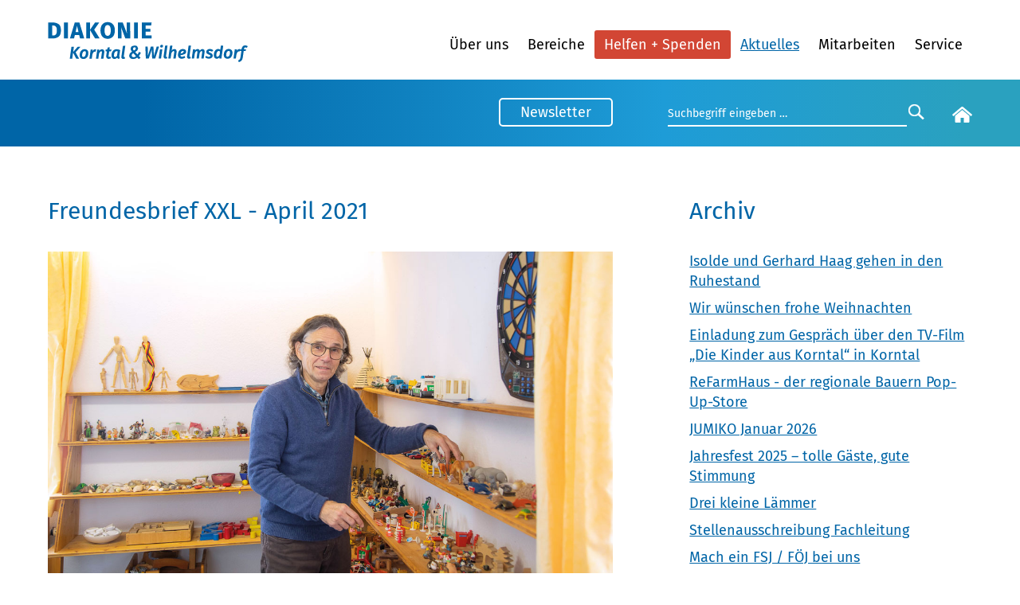

--- FILE ---
content_type: text/html; charset=UTF-8
request_url: https://www.diakonie-korntal.de/aktuelles/nachricht/freundesbrief-xxl-april-2021.html
body_size: 6715
content:
<!DOCTYPE html>
<html lang="de">
<head>
<meta charset="UTF-8">
<title>Freundesbrief XXL - April 2021 - Diakonie Korntal</title>
<base href="https://www.diakonie-korntal.de/">
<meta name="robots" content="index,follow">
<meta name="description" content="Mitarbeiten in der Diakonie. Für Peter Gregorius eine Herzenssache! Beruf als Berufung ist das schönste Geschenk im Leben eines Menschen. Lesen Sie unsere berührenden und spannenden Mitarbeiterberichte im neuen Freundesbrief!">
<meta name="generator" content="Contao Open Source CMS">
<link rel="canonical" href="https://www.diakonie-korntal.de/aktuelles/nachricht/freundesbrief-xxl-april-2021.html">
<meta name="viewport" content="width=device-width, initial-scale=1.0, maximum-scale=1.5">
<link rel="stylesheet" href="assets/css/belegungsplan.css,social_feed.min.css,glightbox.min.css,mmenu.cs...-97d44b1f.css"><script src="assets/js/jquery.min.js,contao-utils-bundle.js,mmenu.js-8b2bed2c.js"></script><script defer src="/bundles/heimseitencontaoscrolltoerror/scroll_to_error.js"></script><link rel="shortcut icon" type="image/x-icon" href="https://www.diakonie-korntal.de/share/favicon-diakonie-korntal.ico"><link rel="apple-touch-icon" href="https://www.diakonie-korntal.de/share/favicon-apple-touch-icon-diakonie-korntal.png"><!-- back-to-top -->
<script src="files/layout/back-to-top/back-to-top.js"></script>
<link href="files/layout/back-to-top/back-to-top.css" rel="stylesheet" type="text/css">
<script src="files/layout/fontsizer/cookies.js"></script>
<script src="files/layout/fontsizer/efa_fontsizer.js"></script>
<!-- Matomo -->
<script>var _paq=window._paq=window._paq||[];_paq.push(['disableCookies']);_paq.push(['trackPageView']);_paq.push(['enableLinkTracking']);(function(){var u="https://matomo.diakonie-korntal.de/";_paq.push(['setTrackerUrl',u+'piwik.php']);_paq.push(['setSiteId','3']);var d=document,g=d.createElement('script'),s=d.getElementsByTagName('script')[0];g.type='text/javascript';g.async=!0;g.src=u+'piwik.js';s.parentNode.insertBefore(g,s)})()</script>
<!-- End Matomo Code -->
</head>
<body id="top" class="layout-volle-breite">
<div id="wrapper">
<header id="header">
<div class="inside">
<a id="seitenanfang" class="visually-hidden">Seitenanfang</a>
<div class="spalte-1">
<!-- Logo DK -->
<div class="logo">
<a href="/"><img src="files/layout/gfx/logos/diakonie-korntal-schriftzug.png" width="251" height="85" alt="Schriftzug Diakonie Korntal und Wilhelmsdorf" title="zur Startseite"></a>
</div>
</div>
<div class="spalte-2">
<!-- Navigation -->
<!-- indexer::stop -->
<nav class="mod_navigation block" id="navi">
<a href="aktuelles/nachricht/freundesbrief-xxl-april-2021.html#skipNavigation15" class="invisible">Navigation überspringen</a>
<ul class="level_1">
<li class="submenu ueber-uns first has-submenu">
<a href="ueber-uns/unsere-diakonie.html"
class="submenu ueber-uns first"                                             aria-haspopup="true">
Über uns        </a>
<ul class="level_2">
<li class="first">
<a href="ueber-uns/unsere-diakonie.html"
class="first"                                            >
Unsere Diakonie        </a>
</li>
<li class="">
<a href="ueber-uns/leitungsteam.html"
>
Leitungsteam        </a>
</li>
<li class="">
<a href="ueber-uns/unser-leitbild.html"
>
Unser Leitbild        </a>
</li>
<li class="">
<a href="ueber-uns/praevention-und-schutz.html"
>
Prävention und Schutz        </a>
</li>
<li class="">
<a href="ueber-uns/aufarbeitung-der-heimerziehung.html"
>
Aufarbeitung der Heimerziehung        </a>
</li>
<li class="">
<a href="ueber-uns/faqs.html"
>
Häufig gestellte Fragen        </a>
</li>
<li class="">
<a href="ueber-uns/jahresempfang-2025.html"
>
Jahresempfang 2025        </a>
</li>
<li class="">
<a href="ueber-uns/jahresfest-2024.html"
>
Jahresfest 2024        </a>
</li>
<li class="">
<a href="jahresfest.html"
>
Jahresfest 2025        </a>
</li>
<li class="submenu has-submenu">
<a href="ueber-uns/200-jahr-jubilaeum.html"
class="submenu"                                             aria-haspopup="true">
200-Jahr-Jubiläum        </a>
<ul class="level_3">
<li class="termine first">
<a href="ueber-uns/200-jahr-jubilaeum/termine.html"
class="termine first"                                            >
Termine        </a>
</li>
<li class="submenu has-submenu">
<a href="ueber-uns/200-jahr-jubilaeum/berichte.html"
class="submenu"                                             aria-haspopup="true">
Berichte        </a>
<ul class="level_4">
<li class="first">
<a href="ueber-uns/200-jahr-jubilaeum/berichte/jubilaeums-jahresfest.html"
class="first"                                            >
Jubiläums-Jahresfest        </a>
</li>
<li class="">
<a href="ueber-uns/200-jahr-jubilaeum/berichte/festakt.html"
>
Festakt        </a>
</li>
<li class="">
<a href="ueber-uns/200-jahr-jubilaeum/berichte/festgottesdienst.html"
>
Festgottesdienst        </a>
</li>
<li class="">
<a href="ueber-uns/200-jahr-jubilaeum/berichte/presseecho.html"
>
Presseecho        </a>
</li>
<li class="">
<a href="ueber-uns/200-jahr-jubilaeum/berichte/videos.html"
>
Videos        </a>
</li>
<li class="last">
<a href="ueber-uns/200-jahr-jubilaeum/berichte/redebeitraege.html"
class="last"                                            >
Redebeiträge        </a>
</li>
</ul>
</li>
<li class="">
<a href="ueber-uns/200-jahr-jubilaeum/geschichte.html"
>
Geschichte        </a>
</li>
<li class="last">
<a href="ueber-uns/200-jahr-jubilaeum/festschrift.html"
class="last"                                            >
Festschrift        </a>
</li>
</ul>
</li>
<li class="last">
<a href="http://bruedergemeinde-korntal.de/"
class="last"                                  target="_blank"           >
Evang. Brüdergemeinde        </a>
</li>
</ul>
</li>
<li class="submenu slider-neu has-submenu">
<a href="#"
class="submenu slider-neu"                                             aria-haspopup="true">
Bereiche        </a>
<ul class="level_2">
<li class="first">
<a href="bereiche/jhk.html"
class="first"                                            >
Jugendhilfe Korntal        </a>
</li>
<li class="">
<a href="bereiche/azk.html"
>
Altenzentrum Korntal        </a>
</li>
<li class="">
<a href="bereiche/kindertageseinrichtungen-korntal.html"
>
Kindertageseinrichtungen Korntal        </a>
</li>
<li class="">
<a href="bereiche/hhw.html"
>
Hoffmannhaus Wilhelmsdorf        </a>
</li>
<li class="">
<a href="bereiche/jks.html"
>
Johannes-Kullen-Schule        </a>
</li>
<li class="last">
<a href="bereiche/zukunftsfelder.html"
class="last"                                            >
Zukunftsfelder        </a>
</li>
</ul>
</li>
<li class="submenu helfen-spenden has-submenu">
<a href="helfen-spenden/spenden/spendenprojekte.html"
class="submenu helfen-spenden"                                             aria-haspopup="true">
Helfen + Spenden        </a>
<ul class="level_2">
<li class="first">
<a href="helfen-spenden/spenden/spendenprojekte.html"
class="first"                                            >
Spendenprojekte aktuell        </a>
</li>
<li class="">
<a href="helfen-spenden/nachlass-spenden.html"
>
Nachlass spenden        </a>
</li>
<li class="">
<a href="helfen-spenden/grossspenden.html"
>
Großspenden        </a>
</li>
<li class="">
<a href="helfen-spenden/zeit-spenden.html"
>
Zeit spenden – Ehrenamt        </a>
</li>
<li class="">
<a href="helfen-spenden/f%C3%B6rdervereine.html"
>
Fördervereine        </a>
</li>
<li class="last">
<a href="helfen-spenden/spenden/beispielgeschichten.html"
class="last"                                            >
Danke an unsere Spender        </a>
</li>
</ul>
</li>
<li class="trail">
<a href="aktuelles.html"
class="trail"                                            >
Aktuelles        </a>
</li>
<li class="submenu has-submenu">
<a href="mitarbeiten.html"
class="submenu"                                             aria-haspopup="true">
Mitarbeiten        </a>
<ul class="level_2">
<li class="first">
<a href="mitarbeiten/stellenangebote.html"
class="first"                                            >
Stellenangebote        </a>
</li>
<li class="">
<a href="mitarbeiten/freiwilligendienste-ausbildung-studium-praktikum.html"
>
Freiwilligendienste, Ausbildung, Studium und Praktikum        </a>
</li>
<li class="">
<a href="mitarbeiten/wie-bewerbe-ich-mich.html"
>
Wie bewerbe ich mich?        </a>
</li>
<li class="">
<a href="mitarbeiten/was-mitarbeiter-sagen.html"
>
Was Mitarbeitende sagen        </a>
</li>
<li class="">
<a href="helfen-spenden/zeit-spenden.html"
>
Ehrenamt        </a>
</li>
<li class="last">
<a href="mitarbeiten/was-wir-ihnen-bieten.html"
class="last"                                            >
Was wir Ihnen bieten        </a>
</li>
</ul>
</li>
<li class="submenu last has-submenu">
<a href="service/kontakt-anfahrt.html"
class="submenu last"                                             aria-haspopup="true">
Service        </a>
<ul class="level_2">
<li class="first">
<a href="service/presseportal/pressemitteilungen.html"
class="first"                                            >
Pressemitteilungen und Fotos        </a>
</li>
<li class="">
<a href="service/newsletter.html"
>
Newsletter &#40;online&#41;        </a>
</li>
<li class="">
<a href="service/freundesbrief.html"
>
Freundesbrief        </a>
</li>
<li class="">
<a href="service/aus_unserer_Diakonie.html"
>
Türmle / Aus unserer Diakonie        </a>
</li>
<li class="">
<a href="service/magazine-bis-2022.html"
>
Magazine bis 2022        </a>
</li>
<li class="">
<a href="service/buecher.html"
>
Bücher        </a>
</li>
<li class="">
<a href="service/kontakt-anfahrt.html"
>
Kontakt/Anfahrt        </a>
</li>
<li class="">
<a href="service/impressum.html"
>
Impressum        </a>
</li>
<li class="last">
<a href="datenschutz.html"
class="last"                                            >
Datenschutz        </a>
</li>
</ul>
</li>
</ul>
<span id="skipNavigation15" class="invisible"></span>
</nav>
<!-- indexer::continue -->
<!-- Mobil Menu -->
<!-- indexer::stop -->
<nav class="mod_mmenu" id="menu-mobile">
<ul class="level_1">
<li class="submenu ueber-uns first has-submenu">
<a href="ueber-uns/unsere-diakonie.html"
class="submenu ueber-uns first"                                             aria-haspopup="true">
Über uns        </a>
<ul class="level_2">
<li class="first">
<a href="ueber-uns/unsere-diakonie.html"
class="first"                                            >
Unsere Diakonie        </a>
</li>
<li class="">
<a href="ueber-uns/leitungsteam.html"
>
Leitungsteam        </a>
</li>
<li class="">
<a href="ueber-uns/unser-leitbild.html"
>
Unser Leitbild        </a>
</li>
<li class="">
<a href="ueber-uns/praevention-und-schutz.html"
>
Prävention und Schutz        </a>
</li>
<li class="">
<a href="ueber-uns/aufarbeitung-der-heimerziehung.html"
>
Aufarbeitung der Heimerziehung        </a>
</li>
<li class="">
<a href="ueber-uns/faqs.html"
>
Häufig gestellte Fragen        </a>
</li>
<li class="">
<a href="ueber-uns/jahresempfang-2025.html"
>
Jahresempfang 2025        </a>
</li>
<li class="">
<a href="ueber-uns/jahresfest-2024.html"
>
Jahresfest 2024        </a>
</li>
<li class="">
<a href="jahresfest.html"
>
Jahresfest 2025        </a>
</li>
<li class="submenu has-submenu">
<a href="ueber-uns/200-jahr-jubilaeum.html"
class="submenu"                                             aria-haspopup="true">
200-Jahr-Jubiläum        </a>
<ul class="level_3">
<li class="termine first">
<a href="ueber-uns/200-jahr-jubilaeum/termine.html"
class="termine first"                                            >
Termine        </a>
</li>
<li class="submenu has-submenu">
<a href="ueber-uns/200-jahr-jubilaeum/berichte.html"
class="submenu"                                             aria-haspopup="true">
Berichte        </a>
<ul class="level_4">
<li class="first">
<a href="ueber-uns/200-jahr-jubilaeum/berichte/jubilaeums-jahresfest.html"
class="first"                                            >
Jubiläums-Jahresfest        </a>
</li>
<li class="">
<a href="ueber-uns/200-jahr-jubilaeum/berichte/festakt.html"
>
Festakt        </a>
</li>
<li class="">
<a href="ueber-uns/200-jahr-jubilaeum/berichte/festgottesdienst.html"
>
Festgottesdienst        </a>
</li>
<li class="">
<a href="ueber-uns/200-jahr-jubilaeum/berichte/presseecho.html"
>
Presseecho        </a>
</li>
<li class="">
<a href="ueber-uns/200-jahr-jubilaeum/berichte/videos.html"
>
Videos        </a>
</li>
<li class="last">
<a href="ueber-uns/200-jahr-jubilaeum/berichte/redebeitraege.html"
class="last"                                            >
Redebeiträge        </a>
</li>
</ul>
</li>
<li class="">
<a href="ueber-uns/200-jahr-jubilaeum/geschichte.html"
>
Geschichte        </a>
</li>
<li class="last">
<a href="ueber-uns/200-jahr-jubilaeum/festschrift.html"
class="last"                                            >
Festschrift        </a>
</li>
</ul>
</li>
<li class="last">
<a href="http://bruedergemeinde-korntal.de/"
class="last"                                  target="_blank" rel="noreferrer noopener"           >
Evang. Brüdergemeinde        </a>
</li>
</ul>
</li>
<li class="submenu slider-neu has-submenu">
<a href="#"
class="submenu slider-neu"                                             aria-haspopup="true">
Bereiche        </a>
<ul class="level_2">
<li class="first">
<a href="bereiche/jhk.html"
class="first"                                            >
Jugendhilfe Korntal        </a>
</li>
<li class="">
<a href="bereiche/azk.html"
>
Altenzentrum Korntal        </a>
</li>
<li class="">
<a href="bereiche/kindertageseinrichtungen-korntal.html"
>
Kindertageseinrichtungen Korntal        </a>
</li>
<li class="">
<a href="bereiche/hhw.html"
>
Hoffmannhaus Wilhelmsdorf        </a>
</li>
<li class="">
<a href="bereiche/jks.html"
>
Johannes-Kullen-Schule        </a>
</li>
<li class="last">
<a href="bereiche/zukunftsfelder.html"
class="last"                                            >
Zukunftsfelder        </a>
</li>
</ul>
</li>
<li class="submenu helfen-spenden has-submenu">
<a href="helfen-spenden/spenden/spendenprojekte.html"
class="submenu helfen-spenden"                                             aria-haspopup="true">
Helfen + Spenden        </a>
<ul class="level_2">
<li class="first">
<a href="helfen-spenden/spenden/spendenprojekte.html"
class="first"                                            >
Spendenprojekte aktuell        </a>
</li>
<li class="">
<a href="helfen-spenden/nachlass-spenden.html"
>
Nachlass spenden        </a>
</li>
<li class="">
<a href="helfen-spenden/grossspenden.html"
>
Großspenden        </a>
</li>
<li class="">
<a href="helfen-spenden/zeit-spenden.html"
>
Zeit spenden – Ehrenamt        </a>
</li>
<li class="">
<a href="helfen-spenden/f%C3%B6rdervereine.html"
>
Fördervereine        </a>
</li>
<li class="last">
<a href="helfen-spenden/spenden/beispielgeschichten.html"
class="last"                                            >
Danke an unsere Spender        </a>
</li>
</ul>
</li>
<li class="trail">
<a href="aktuelles.html"
class="trail"                                            >
Aktuelles        </a>
</li>
<li class="submenu has-submenu">
<a href="mitarbeiten.html"
class="submenu"                                             aria-haspopup="true">
Mitarbeiten        </a>
<ul class="level_2">
<li class="first">
<a href="mitarbeiten/stellenangebote.html"
class="first"                                            >
Stellenangebote        </a>
</li>
<li class="">
<a href="mitarbeiten/freiwilligendienste-ausbildung-studium-praktikum.html"
>
Freiwilligendienste, Ausbildung, Studium und Praktikum        </a>
</li>
<li class="">
<a href="mitarbeiten/wie-bewerbe-ich-mich.html"
>
Wie bewerbe ich mich?        </a>
</li>
<li class="">
<a href="mitarbeiten/was-mitarbeiter-sagen.html"
>
Was Mitarbeitende sagen        </a>
</li>
<li class="">
<a href="helfen-spenden/zeit-spenden.html"
>
Ehrenamt        </a>
</li>
<li class="last">
<a href="mitarbeiten/was-wir-ihnen-bieten.html"
class="last"                                            >
Was wir Ihnen bieten        </a>
</li>
</ul>
</li>
<li class="submenu last has-submenu">
<a href="service/kontakt-anfahrt.html"
class="submenu last"                                             aria-haspopup="true">
Service        </a>
<ul class="level_2">
<li class="first">
<a href="service/presseportal/pressemitteilungen.html"
class="first"                                            >
Pressemitteilungen und Fotos        </a>
</li>
<li class="">
<a href="service/newsletter.html"
>
Newsletter &#40;online&#41;        </a>
</li>
<li class="">
<a href="service/freundesbrief.html"
>
Freundesbrief        </a>
</li>
<li class="">
<a href="service/aus_unserer_Diakonie.html"
>
Türmle / Aus unserer Diakonie        </a>
</li>
<li class="">
<a href="service/magazine-bis-2022.html"
>
Magazine bis 2022        </a>
</li>
<li class="">
<a href="service/buecher.html"
>
Bücher        </a>
</li>
<li class="">
<a href="service/kontakt-anfahrt.html"
>
Kontakt/Anfahrt        </a>
</li>
<li class="">
<a href="service/impressum.html"
>
Impressum        </a>
</li>
<li class="last">
<a href="datenschutz.html"
class="last"                                            >
Datenschutz        </a>
</li>
</ul>
</li>
</ul>
</nav>
<!-- indexer::continue -->
<div id="icon-mobile"><a href="#menu-mobile" title="Navigation einblenden"><img src="files/layout/gfx/mobil/mobil-menu.svg" alt="Mobil Menu" />
</a></div>
</div>            </div>
</header>
<div class="custom">
<div id="header-bottom">
<div class="inside">
<div class="top-box-right">
<div class="newsletter-button">
<a href="service/newsletter.html">Newsletter</a>
</div>
<form action="suchergebnis.html" method="get" class="searchform">
<div class="formbody">
<label for="suchfeld" class="invisible">Suchbegriffe</label>
<input type="search" name="keywords" id="suchfeld" class="text" value="Suchbegriff eingeben …" onblur="if(this.value==&apos;&apos;)this.value=&apos;Suchbegriff eingeben …&apos;;" onfocus="if(this.value==&apos;Suchbegriff eingeben …&apos;)this.value=&apos;&apos;;"><input type="submit" id="suchfeld" class="submit" value="&nbsp;&nbsp;">
</div>
</form>
<div class="start-button">
<a href="diakonie-korntal.html"><img src="files/layout/gfx/home.svg" width="25" alt="zur Startseite"></a>
</div>
</div>  </div>
</div>
</div>
<div id="container">
<main id="main">
<div class="inside">
<div class="mod_article block row" id="article-322">
<section class="ce_cp_grid_start column-gap-6 block">
<div class="grid_desktop_66_33 grid_tablet_66_33 grid_mobile_100 grid_start block">
<div class="mod_newsreader block">
<div class="layout_full block news_category_9 category_9" itemscope="" itemtype="http://schema.org/Article">
<h1>Freundesbrief XXL - April 2021</h1>
<div class="ce_image block">
<figure class="image_container" itemscope="" itemtype="http://schema.org/ImageObject">
<img loading="lazy" src="files/inhalte/00_provided/2021/DK/Freundesbrief_Sammler/FB_1_2021/2021-02-10-135304_DK_Freundesbrief_1_2021_22337.jpg" width="1200" height="710" alt="" title="Peter Gregorius ist Pädagoge mit Leib und Seele" itemprop="image">
</figure>
</div>
<div class="ce_text block">
<p>Mit Hintergrundbeiträgen und Nachrichten informieren wir Sie über das, was uns in Korntal und Wilhelmsdorf bewegt.</p>
<p>Einmal im Jahr vertiefen wir in der <strong>XXL-Ausgabe</strong> ein Thema, das uns besonders am Herzen liegt. Der neue <a href="files/inhalte/diakonie-korntal/download/Freundesbrief/Freundesbrief%20Diakonie%20Nr.%203%2C%20M%C3%A4rz%202021.pdf.pdf" target="_blank" rel="noopener">Freundesbrief XXL</a> hat als Schwerpunkt Antworten auf die Frage: Was motiviert dazu, in der Diakonie zu arbeiten?</p>
<p><strong>Viel Freude beim Lesen!</strong></p>
<p>Auf unseren Diakonie-Serviceseiten gibt es alle <a href="service/freundesbrief.html" target="_blank" rel="noopener">Freundesbriefe</a> als PDF-Download. Auch das aktuelle <a href="files/inhalte/diakonie-korntal/download/Freundesbrief/Spendenmailing%20Nr.%203%20M%C3%A4rz_2021.pdf" target="_blank" rel="noopener">Spendenmailing</a> ist dort als Datei für Sie hinterlegt.</p>
<p>Unter der Rubrik <a href="service/newsletter.html" target="_blank" rel="noopener">Newsletter</a> können Sie sich anmelden, um die Online-Ausgabe des Freundesbriefs automatisch zu erhalten.</p>
</div>
<time datetime="2021-04-29T10:46:00+02:00" itemprop="datePublished"><p>29.04.21</p></time>
</div>
<!-- indexer::stop -->
<p class="back"><a href="javascript:history.go(-1)" title="Zurück">Zurück</a></p>
<!-- indexer::continue -->
</div>
<!-- indexer::stop -->
<div class="mod_newslist liste block">
<h2>Archiv</h2>
<div class="layout_simple arc_12 block  first even news_category_98 category_98 news_category_102 category_102" itemscope="" itemtype="http://schema.org/Article">
<a href="https://www.hoffmannhaus-wilhelmsdorf.de/aktuelles/nachricht/isolde-und-gerhard-haag-gehen-in-den-ruhestand.html" title="Den Artikel lesen: Isolde und Gerhard Haag gehen in den Ruhestand">Isolde und Gerhard Haag gehen in den Ruhestand</a></div>
<div class="layout_simple arc_4 block  odd news_category_98 category_98" itemscope="" itemtype="http://schema.org/Article">
<a href="aktuelles/nachricht/wir-wuenschen-frohe-weihnachten.html" title="Den Artikel lesen: Wir wünschen frohe Weihnachten">Wir wünschen frohe Weihnachten</a></div>
<div class="layout_simple arc_4 block  even news_category_98 category_98" itemscope="" itemtype="http://schema.org/Article">
<a href="aktuelles/nachricht/einladung-zum-gespraech-ueber-tv-film-die-kinder-aus-korntal-in-korntal.html" title="Den Artikel lesen: Einladung zum Gespräch über den TV-Film „Die Kinder aus Korntal“ in Korntal">Einladung zum Gespräch über den TV-Film „Die Kinder aus Korntal“ in Korntal</a></div>
<div class="layout_simple arc_14 block  odd news_category_3 category_3 news_category_98 category_98 news_category_47 category_47" itemscope="" itemtype="http://schema.org/Article">
<a href="https://www.schulbauernhof-zukunftsfelder.de/aktuelles/nachricht/refarmhaus-der-regionale-bauern-pop-up-store.html" title="Den Artikel lesen: ReFarmHaus - der regionale Bauern Pop-Up-Store">ReFarmHaus - der regionale Bauern Pop-Up-Store</a></div>
<div class="layout_simple arc_4 block  even news_category_98 category_98" itemscope="" itemtype="http://schema.org/Article">
<a href="aktuelles/nachricht/jumiko-januar-2026.html" title="Den Artikel lesen: JUMIKO Januar 2026">JUMIKO Januar 2026</a></div>
<div class="layout_simple arc_4 block  odd news_category_98 category_98" itemscope="" itemtype="http://schema.org/Article">
<a href="jahresfest.html" title="Den Artikel lesen: Jahresfest 2025 – tolle Gäste, gute Stimmung">Jahresfest 2025 – tolle Gäste, gute Stimmung</a></div>
<div class="layout_simple arc_12 block  even news_category_98 category_98 news_category_102 category_102" itemscope="" itemtype="http://schema.org/Article">
<a href="https://www.hoffmannhaus-wilhelmsdorf.de/aktuelles/nachricht/drei-kleine-laemmer.html" title="Den Artikel lesen: Drei kleine Lämmer">Drei kleine Lämmer</a></div>
<div class="layout_simple arc_12 block  odd news_category_98 category_98 news_category_102 category_102" itemscope="" itemtype="http://schema.org/Article">
<a href="https://www.hoffmannhaus-wilhelmsdorf.de/aktuelles/nachricht/stellenausschreibung-fachleitung.html" title="Den Artikel lesen: Stellenausschreibung Fachleitung">Stellenausschreibung Fachleitung</a></div>
<div class="layout_simple arc_12 block  even news_category_98 category_98 news_category_102 category_102" itemscope="" itemtype="http://schema.org/Article">
<a href="https://www.hoffmannhaus-wilhelmsdorf.de/aktuelles/nachricht/mach-ein-fsj-foej-bei-uns.html" title="Den Artikel lesen: Mach ein FSJ / FÖJ bei uns">Mach ein FSJ / FÖJ bei uns</a></div>
<div class="layout_simple arc_12 block  odd news_category_98 category_98 news_category_102 category_102" itemscope="" itemtype="http://schema.org/Article">
<a href="https://www.hoffmannhaus-wilhelmsdorf.de/aktuelles/nachricht/dankefest-fuer-offenstall.html" title="Den Artikel lesen: Dankesfest für Offenstall">Dankesfest für Offenstall</a></div>
<div class="layout_simple arc_5 block  even news_category_95 category_95 news_category_98 category_98" itemscope="" itemtype="http://schema.org/Article">
<a href="https://www.jugendhilfe-korntal.de/aktuelles/nachricht/korntaler-damenmode-boerse-kg-aktion.html" title="Den Artikel lesen: Korntaler Damenmode-Börse „KG-Aktion“">Korntaler Damenmode-Börse „KG-Aktion“</a></div>
<div class="layout_simple arc_12 block  odd news_category_98 category_98 news_category_102 category_102" itemscope="" itemtype="http://schema.org/Article">
<a href="https://www.hoffmannhaus-wilhelmsdorf.de/aktuelles/nachricht/vector-spendet-vierzehn-notebooks-fuer-unsere-hoffmannschule.html" title="Den Artikel lesen: Vector spendet vierzehn Notebooks für unsere Hoffmannschule">Vector spendet vierzehn Notebooks für unsere Hoffmannschule</a></div>
<div class="layout_simple arc_4 block  even news_category_98 category_98" itemscope="" itemtype="http://schema.org/Article">
<a href="ueber-uns/jahresempfang-2025.html" title="Den Artikel lesen: Jahresempfang der Diakonie Korntal und Wilhelmsdorf 2025">Jahresempfang der Diakonie Korntal und Wilhelmsdorf 2025</a></div>
<div class="layout_simple arc_2 block  odd news_category_97 category_97 news_category_98 category_98" itemscope="" itemtype="http://schema.org/Article">
<a href="https://www.altenzentrum-korntal.de/aktuelles/nachricht/Vortrag-von-Herrn-Bernd-Benz-Notar-a-D.html" title="Den Artikel lesen: Vortrag: Vorausschauen  und Vorsorge treffen">Vortrag: Vorausschauen  und Vorsorge treffen</a></div>
<div class="layout_simple arc_8 block  even news_category_89 category_89 news_category_94 category_94" itemscope="" itemtype="http://schema.org/Article">
<a href="https://www.kindergarten-korntal.de/aktuelles/nachricht/neue-leitungen-im-wilhelm-goetz-kindergarten-und-im-kinderhaus-saalstrasse.html" title="Den Artikel lesen: Neue Leitungen im Wilhelm-Götz-Kindergarten und im Kinderhaus Saalstraße">Neue Leitungen im Wilhelm-Götz-Kindergarten und im Kinderhaus Saalstraße</a></div>
<div class="layout_simple arc_5 block  odd news_category_3 category_3 news_category_88 category_88" itemscope="" itemtype="http://schema.org/Article">
<a href="https://www.jugendhilfe-korntal.de/aktuelles/nachricht/25.09.2024.html" title="Den Artikel lesen: Bürgermeister Noak zu Besuch">Bürgermeister Noak zu Besuch</a></div>
<div class="layout_simple arc_5 block  even news_category_88 category_88 news_category_94 category_94" itemscope="" itemtype="http://schema.org/Article">
<a href="https://www.jugendhilfe-korntal.de/aktuelles/nachricht/zirkusprojekt-2024.html" title="Den Artikel lesen: Zirkusprojekt 2024">Zirkusprojekt 2024</a></div>
<div class="layout_simple arc_4 block  odd news_category_94 category_94" itemscope="" itemtype="http://schema.org/Article">
<a href="ueber-uns/jahresfest-2024.html" title="Den Artikel lesen: Heitere Stimmung beim Diakonie-Jahresfest 2024">Heitere Stimmung beim Diakonie-Jahresfest 2024</a></div>
<div class="layout_simple arc_4 block  featured even news_category_3 category_3 news_category_94 category_94" itemscope="" itemtype="http://schema.org/Article">
<a href="aktuelles/nachricht/wir-suchen-neue-kolleginnen-und-kollegen.html" title="Den Artikel lesen: Wir suchen neue Kolleginnen und Kollegen!">Wir suchen neue Kolleginnen und Kollegen!</a></div>
<div class="layout_simple arc_4 block  last odd news_category_3 category_3 news_category_94 category_94" itemscope="" itemtype="http://schema.org/Article">
<a href="aktuelles/nachricht/mehr-konferenz-und-neue-mitarbeitende.html" title="Den Artikel lesen: &#34;Mehr&#34;- Konferenz und neue Mitarbeitende">&#34;Mehr&#34;- Konferenz und neue Mitarbeitende</a></div>
<!-- indexer::stop -->
<nav class="pagination block" aria-label="Seitenumbruch-Menü">
<p>Seite 1 von 18</p>
<ul>
<li><strong class="active">1</strong></li>
<li><a href="aktuelles/nachricht/freundesbrief-xxl-april-2021.html?page_n165=2" class="link" title="Gehe zu Seite 2">2</a></li>
<li><a href="aktuelles/nachricht/freundesbrief-xxl-april-2021.html?page_n165=3" class="link" title="Gehe zu Seite 3">3</a></li>
<li><a href="aktuelles/nachricht/freundesbrief-xxl-april-2021.html?page_n165=4" class="link" title="Gehe zu Seite 4">4</a></li>
<li><a href="aktuelles/nachricht/freundesbrief-xxl-april-2021.html?page_n165=5" class="link" title="Gehe zu Seite 5">5</a></li>
<li><a href="aktuelles/nachricht/freundesbrief-xxl-april-2021.html?page_n165=6" class="link" title="Gehe zu Seite 6">6</a></li>
<li><a href="aktuelles/nachricht/freundesbrief-xxl-april-2021.html?page_n165=7" class="link" title="Gehe zu Seite 7">7</a></li>
<li class="next"><a href="aktuelles/nachricht/freundesbrief-xxl-april-2021.html?page_n165=2" class="next" title="Gehe zu Seite 2">Vorwärts</a></li>
<li class="last"><a href="aktuelles/nachricht/freundesbrief-xxl-april-2021.html?page_n165=18" class="last" title="Gehe zu Seite 18">Ende</a></li>
</ul>
</nav>
<!-- indexer::continue -->
</div>
<!-- indexer::continue -->
</div>
</section>
</div>
</div>
</main>
</div>
<div class="custom">
<div id="bottom">
<div class="inside">
<section class="ce_cp_grid_start dk-bottom block">
<div class="grid_desktop_33_33_33 grid_tablet_33_33_33 grid_mobile_100 grid_start block">
<div class="ce_cp_column_start abstand-oben-2">
<div class="ce_text block">
<p><strong>Kontakt</strong></p>
<p>Diakonie der Evangelischen<br>Brüdergemeinde Korntal gGmbH<br>Zuffenhauser Straße 24<br>70825 Korntal-Münchingen</p>
<p><strong>Telefon 0711 83 98 77-0</strong><br><a href="email/cf86e06b9d59b3022730dfd39e8d9bef"><strong>&#105;&#x6E;&#102;&#x6F;&#64;&#x64;&#105;&#x61;&#107;&#x6F;&#110;&#x69;&#101;&#x2D;&#107;&#x6F;&#114;&#x6E;&#116;&#x61;&#108;&#x2E;&#100;&#x65;</strong></a></p>
</div>
<div class="ce_text logo-bg block">
<p>Trägerin unserer Diakonie:</p>
<figure class="image_container float_below">
<a href="https://www.bruedergemeinde-korntal.de/landing.html" target="_blank" rel="noreferrer noopener">
<img loading="lazy" src="assets/images/1/logo-evangelische-bruedergemeinde-korntal-99ddf907.svg" width="350" height="131" alt="Link zur Webseite der Evangelischen Brüdergemeinde Korntal." itemprop="image">
</a>
</figure>
</div>
</div><div class="ce_cp_column_start abstand-oben-2">
<div class="ce_text block">
<p><strong>Zu den Einrichtungen</strong><br><a href="https://www.jugendhilfe-korntal.de/">Jugendhilfe Korntal</a><br><a href="https://www.altenzentrum-korntal.de/">Altenzentrum Korntal</a><br><a href="https://www.kindergarten-korntal.de/">Kitas Korntal</a><br><a href="https://www.kita-hoffmannhaus.de/">Kita Ravensburg</a><br><a href="https://www.hoffmannhaus-wilhelmsdorf.de/">Hoffmannhaus Wilhelmsdorf</a><br><a href="https://www.johannes-kullen-schule.de/">Johannes-Kullen-Schule Korntal</a><br><a href="https://www.schulbauernhof-zukunftsfelder.de/">Schulbauernhof Zukunftsfelder</a></p>
<figure class="image_container float_below" style="margin-top:2rem;">
<img loading="lazy" src="files/inhalte/_fuer_alle/Siegel-DFRV-130px.png" width="130" height="130" alt="" itemprop="image">
</figure>
</div>
</div><div class="ce_cp_column_start abstand-oben-2">
<div class="ce_text block">
<p><strong>Mitarbeiten</strong><br><a title="Zu den Stellenangeboten" href="mitarbeiten/stellenangebote.html">Stellenangebote</a><br><a title="FSJ, Ausbildung, Studium, Praktikum" href="mitarbeiten/freiwilligendienste-ausbildung-studium-praktikum.html">FSJ, Ausbildung, Studium, Praktikum</a><br><a title="Ehrenamtlich Mitarbeiten" href="helfen-spenden/zeit-spenden.html">Ehrenamt</a></p>
<p><a title="Über uns" href="ueber-uns/unsere-diakonie.html">Über uns</a><br><a title="Helfen und Spenden" href="helfen-spenden/spenden/spendenprojekte.html">Helfen + Spenden</a><br><a title="Aktuelle Nachrichten" href="aktuelles.html">Aktuelles</a><br><a title="Service" href="service/kontakt-anfahrt.html">Service</a><br><a title="Service" href="hinweisgeberschutzsystem.html">Hinweisgeber</a></p>
<p><strong>Folge uns auf Social Media</strong></p>
<ul class="social-media-icons">
<li><a href="https://www.instagram.com/diakoniekorntal/" target="_blank" rel="noopener"><img src="files/layout/gfx/icon-dk-instagram-weiss.svg" alt="" width="25" height="25"></a></li>
<li><a href="https://www.facebook.com/Diakoniekorntal/" target="_blank" rel="noopener"><img src="files/layout/gfx/icon-dk-facebook-weiss.svg" alt="" width="13" height="25"></a></li>
<li><a href="https://www.youtube.com/user/DiakonieKorntal" target="_blank" rel="noopener"><img src="files/layout/gfx/icon-dk-youtube-weiss.svg" alt="" width="36" height="24"></a></li>
<li><a href="https://www.linkedin.com/company/7227625" target="_blank" rel="noopener"><img src="files/layout/gfx/icon-dk-linkedin-weiss.svg" alt="" width="25" height="25"></a></li>
</ul>
</div>
</div>
</div>
</section>
</div>
</div>
</div>
<footer id="footer">
<div class="inside">
<!-- indexer::stop -->
<div class="spalte-1">
<ul>
<li>© Diakonie der Evang. Brüdergemeinde Korntal </li>
<li><a href="./" title="Startseite">Startseite</a></li>
<li><a href="datenschutz.html" title="Datenschutz">Datenschutz</a></li>
<li><a href="service/impressum.html" title="Impressum">Impressum</a></li>
</ul>
<a id="toTop" href="#seitenanfang" aria-label="zum Seitenanfang"><img src="files/layout/back-to-top/back-to-top.svg" alt="Zurück zum Seitenanfang"></a>
</div>
<!-- indexer::continue -->            </div>
</footer>
</div>
<script src="assets/jquery-ui/js/jquery-ui.min.js"></script>
<script>jQuery(function($){$(document).accordion({heightStyle:'content',header:'.toggler',collapsible:!0,active:!1,create:function(event,ui){ui.header.addClass('active');$('.toggler').attr('tabindex',0)},activate:function(event,ui){ui.newHeader.addClass('active');ui.oldHeader.removeClass('active');$('.toggler').attr('tabindex',0)}})})</script>
<script>(function(){var p=document.querySelector('p.error')||document.querySelector('p.confirm');if(p){p.scrollIntoView()}})()</script>
<script src="bundles/contaoglightbox/js/glightbox.min.js?v=8151b7d6"></script><script>(function(){'use strict';document.querySelectorAll('a[data-lightbox]').forEach((element)=>{if(!!element.dataset.lightbox){element.setAttribute('data-gallery',element.dataset.lightbox)}else{element.setAttribute('data-gallery',crypto.randomUUID())}});GLightbox({selector:'a[data-lightbox]'})})()</script>
<script>document.addEventListener("DOMContentLoaded",function(){const menu=document.querySelector('#menu-mobile');if(null!==menu&&0===menu.querySelectorAll('li.active').length){const trails=menu.querySelectorAll('li.trail');if(0<trails.length){trails.item(trails.length-1).classList.add('active')}}
new Mmenu('#menu-mobile',{"navbar":{"title":"Men\u00fc"},"extensions":["position-right","position-front"],"onClick":{"close":!0},"counters":!0,"navbars":[{"position":"top","content":["searchfield"]}],"searchfield":{"noResults":"Keine Ergebnisse gefunden.","placeholder":"Suchen"},"keyboardNavigation":{"enable":!0,"enhance":!0}},{"classNames":{"selected":"active"}})})</script>
<script src="files/layout/js/doubletaptogo.js"></script>
<script>jQuery(document).ready(function($){$('#navi li:has(ul)').doubleTapToGo()})</script>
<script type="application/ld+json">
{
    "@context": "https:\/\/schema.org",
    "@graph": [
        {
            "@type": "WebPage"
        },
        {
            "@id": "#\/schema\/image\/164b2095-5b07-11f0-a5d9-08606eeb5659",
            "@type": "ImageObject",
            "contentUrl": "\/assets\/images\/1\/logo-evangelische-bruedergemeinde-korntal-99ddf907.svg"
        },
        {
            "@id": "#\/schema\/image\/b0202883-686e-11f0-8b98-08606eeb5659",
            "@type": "ImageObject",
            "contentUrl": "\/files\/inhalte\/_fuer_alle\/Siegel-DFRV-130px.png"
        }
    ]
}
</script>
<script type="application/ld+json">
{
    "@context": "https:\/\/schema.contao.org",
    "@graph": [
        {
            "@type": "Page",
            "fePreview": false,
            "groups": [],
            "noSearch": false,
            "pageId": 134,
            "protected": false,
            "title": "Freundesbrief XXL - April 2021"
        }
    ]
}
</script></body>
</html>

--- FILE ---
content_type: image/svg+xml
request_url: https://www.diakonie-korntal.de/files/layout/gfx/mobil/mobil-menu.svg
body_size: 830
content:
<?xml version="1.0" encoding="utf-8"?>
<!-- Generator: Adobe Illustrator 15.0.2, SVG Export Plug-In . SVG Version: 6.00 Build 0)  -->
<!DOCTYPE svg PUBLIC "-//W3C//DTD SVG 1.1//EN" "http://www.w3.org/Graphics/SVG/1.1/DTD/svg11.dtd">
<svg version="1.1" id="Ebene_1" xmlns="http://www.w3.org/2000/svg" xmlns:xlink="http://www.w3.org/1999/xlink" x="0px" y="0px"
	 width="40px" height="40px" viewBox="0 0 40 40" enable-background="new 0 0 40 40" xml:space="preserve">
<path fill="#0065A7" d="M37.889,9.534c0,0.801-0.664,1.466-1.466,1.466H4.177c-0.801,0-1.466-0.665-1.466-1.466V6.603
	c0-0.802,0.665-1.466,1.466-1.466h32.246c0.802,0,1.466,0.664,1.466,1.466V9.534z M37.889,21.26c0,0.802-0.664,1.466-1.466,1.466
	H4.177c-0.801,0-1.466-0.664-1.466-1.466v-2.932c0-0.801,0.665-1.466,1.466-1.466h32.246c0.802,0,1.466,0.665,1.466,1.466V21.26z
	 M37.889,32.986c0,0.801-0.664,1.465-1.466,1.465H4.177c-0.801,0-1.466-0.664-1.466-1.465v-2.932c0-0.802,0.665-1.466,1.466-1.466
	h32.246c0.802,0,1.466,0.664,1.466,1.466V32.986z"/>
</svg>


--- FILE ---
content_type: image/svg+xml
request_url: https://www.diakonie-korntal.de/files/layout/back-to-top/back-to-top.svg
body_size: 610
content:
<?xml version="1.0" encoding="utf-8"?>
<!-- Generator: Adobe Illustrator 15.0.2, SVG Export Plug-In . SVG Version: 6.00 Build 0)  -->
<!DOCTYPE svg PUBLIC "-//W3C//DTD SVG 1.1//EN" "http://www.w3.org/Graphics/SVG/1.1/DTD/svg11.dtd">
<svg version="1.1" id="Ebene_1" xmlns="http://www.w3.org/2000/svg" xmlns:xlink="http://www.w3.org/1999/xlink" x="0px" y="0px"
	 width="50px" height="50px" viewBox="0 0 50 50" enable-background="new 0 0 50 50" xml:space="preserve">
<g>
	<path fill="#0065A7" d="M39.518,29.73c0.646,0.644,0.646,1.688,0,2.332l-1.557,1.558c-0.645,0.644-1.686,0.646-2.33,0.002
		L25,23.042l-10.63,10.58c-0.644,0.644-1.686,0.642-2.329-0.002l-1.558-1.558c-0.645-0.646-0.645-1.688,0-2.332l13.35-13.354
		c0.645-0.644,1.69-0.644,2.333,0L39.518,29.73z"/>
</g>
</svg>
